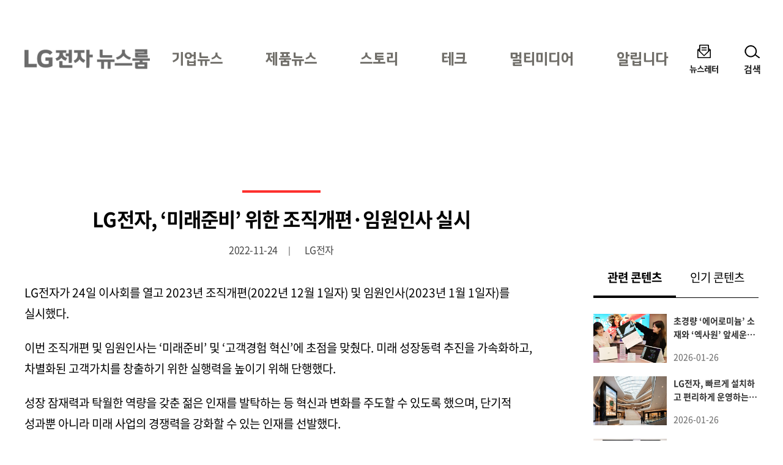

--- FILE ---
content_type: text/html; charset=UTF-8
request_url: https://live.lge.co.kr/lg-2023-reorganization/?var_page=1&ct=11791
body_size: 11568
content:
<!DOCTYPE html>
<html lang="ko-KR">
<head>
<meta charset="UTF-8">
<meta name="viewport" content="width=device-width, user-scalable=1, initial-scale=1, minimum-scale=1" />
<title>LG전자, ‘미래준비’ 위한 조직개편·임원인사 실시 &#8211; LG전자 뉴스룸</title>
<meta name='robots' content='max-image-preview:large' />
<link rel="alternate" type="application/rss+xml" title="LG전자 뉴스룸 &raquo; 피드" href="https://live.lge.co.kr/feed/" />
<style id='wp-img-auto-sizes-contain-inline-css' type='text/css'>
img:is([sizes=auto i],[sizes^="auto," i]){contain-intrinsic-size:3000px 1500px}
/*# sourceURL=wp-img-auto-sizes-contain-inline-css */
</style>
<link rel='stylesheet' id='style-css' href='https://live.lge.co.kr/wp-content/themes/bricksand-live-lge/assets/build/style.min.css?ver=17f9d9c91b115095c8fe' type='text/css' media='all' />
<link rel='stylesheet' id='blocks-style-css' href='https://live.lge.co.kr/wp-content/themes/bricksand-live-lge/assets/build/block-style.min.css?ver=11e984208be67a4e2c94' type='text/css' media='all' />
<script type="text/javascript" src="//developers.kakao.com/sdk/js/kakao.min.js" id="kakao-js"></script>
<link rel="canonical" href="https://live.lge.co.kr/lg-2023-reorganization/" />
<meta name="title" content="LG전자, ‘미래준비’ 위한 조직개편·임원인사 실시 - LG전자 뉴스룸" />
<meta name="description" content="LG전자가 24일 이사회를 열고 2023년 조직개편(2022년 12월 1일자) 및 임원인사(2023년 1월 1일자)를 실시했다. 이번 조직개편 및 임원인사는 ‘미래준비’ 및 ‘고객경험 혁신’에 초점을 맞췄다. 미래 성장동력 추진을 가속화하고, 차별화된 고객가치를 창출하기 위한 실행력을 높이기 위해 단행했다. 성장 잠재력과 탁월한 역량을 갖춘 젊은 인재를 발탁하는 등 혁신과 변화를 주도할 수 있도록 했으며, 단기적 성과뿐 아니라 미래 사업의 경쟁력을 강화할 수 있는 인재를 선발했다. ■ 2023년 조직개편 LG전자는 사업본부 중심의 속도감 있고 책임..." />
<meta property="og:title" content="LG전자, ‘미래준비’ 위한 조직개편·임원인사 실시 - LG전자 뉴스룸" />
<meta property="og:description" content="LG전자가 24일 이사회를 열고 2023년 조직개편(2022년 12월 1일자) 및 임원인사(2023년 1월 1일자)를 실시했다. 이번 조직개편 및 임원인사는 ‘미래준비’ 및 ‘고객경험 혁신’에 초점을 맞췄다. 미래 성장동력 추진을 가속화하고, 차별화된 고객가치를 창출하기 위한 실행력을 높이기 위해 단행했다. 성장 잠재력과 탁월한 역량을 갖춘 젊은 인재를 발탁하는 등 혁신과 변화를 주도할 수 있도록 했으며, 단기적 성과뿐 아니라 미래 사업의 경쟁력을 강화할 수 있는 인재를 선발했다. ■ 2023년 조직개편 LG전자는 사업본부 중심의 속도감 있고 책임..." />
<meta property="og:image" content="https://live.lge.co.kr/wp-content/uploads/2022/11/1.lg_-17.jpg" />
<meta name="twitter:card" content="summary_large_image" />
<meta name="twitter:title" content="LG전자, ‘미래준비’ 위한 조직개편·임원인사 실시 - LG전자 뉴스룸" />
<meta name="twitter:description" content="LG전자가 24일 이사회를 열고 2023년 조직개편(2022년 12월 1일자) 및 임원인사(2023년 1월 1일자)를 실시했다. 이번 조직개편 및 임원인사는 ‘미래준비’ 및 ‘고객경험 혁신’에 초점을 맞췄다. 미래 성장동력 추진을 가속화하고, 차별화된 고객가치를 창출하기 위한 실행력을 높이기 위해 단행했다. 성장 잠재력과 탁월한 역량을 갖춘 젊은 인재를 발탁하는 등 혁신과 변화를 주도할 수 있도록 했으며, 단기적 성과뿐 아니라 미래 사업의 경쟁력을 강화할 수 있는 인재를 선발했다. ■ 2023년 조직개편 LG전자는 사업본부 중심의 속도감 있고 책임..." />
<meta name="twitter:image" content="https://live.lge.co.kr/wp-content/uploads/2022/11/1.lg_-17.jpg" />
<link rel="icon" href="https://live.lge.co.kr/wp-content/uploads/2023/08/cropped-siteicon-32x32.png" sizes="32x32" />
<link rel="icon" href="https://live.lge.co.kr/wp-content/uploads/2023/08/cropped-siteicon-192x192.png" sizes="192x192" />
<link rel="apple-touch-icon" href="https://live.lge.co.kr/wp-content/uploads/2023/08/cropped-siteicon-180x180.png" />
<meta name="msapplication-TileImage" content="https://live.lge.co.kr/wp-content/uploads/2023/08/cropped-siteicon-270x270.png" />
<meta name="naver-site-verification" content="e2b7cb661dda3eae24a4460ac80865ed45b0f921" />
<meta name="google-site-verification" content="6vnoKh3_v-8_Cccd_WtRhnBz6_R4OHZ6e5D8s7UaUyg" />
<!-- Google Tag Manager -->
<script>(function(w,d,s,l,i){w[l]=w[l]||[];w[l].push({'gtm.start':
new Date().getTime(),event:'gtm.js'});var f=d.getElementsByTagName(s)[0],
j=d.createElement(s),dl=l!='dataLayer'?'&l='+l:'';j.async=true;j.src=
'https://www.googletagmanager.com/gtm.js?id='+i+dl;f.parentNode.insertBefore(j,f);
})(window,document,'script','dataLayer','GTM-K7N9BJHS');</script>
<!-- End Google Tag Manager -->
<style id='wp-block-paragraph-inline-css' type='text/css'>
.is-small-text{font-size:.875em}.is-regular-text{font-size:1em}.is-large-text{font-size:2.25em}.is-larger-text{font-size:3em}.has-drop-cap:not(:focus):first-letter{float:left;font-size:8.4em;font-style:normal;font-weight:100;line-height:.68;margin:.05em .1em 0 0;text-transform:uppercase}body.rtl .has-drop-cap:not(:focus):first-letter{float:none;margin-left:.1em}p.has-drop-cap.has-background{overflow:hidden}:root :where(p.has-background){padding:1.25em 2.375em}:where(p.has-text-color:not(.has-link-color)) a{color:inherit}p.has-text-align-left[style*="writing-mode:vertical-lr"],p.has-text-align-right[style*="writing-mode:vertical-rl"]{rotate:180deg}
/*# sourceURL=https://live.lge.co.kr/wp-includes/blocks/paragraph/style.min.css */
</style>
<style id='global-styles-inline-css' type='text/css'>
:root{--wp--preset--aspect-ratio--square: 1;--wp--preset--aspect-ratio--4-3: 4/3;--wp--preset--aspect-ratio--3-4: 3/4;--wp--preset--aspect-ratio--3-2: 3/2;--wp--preset--aspect-ratio--2-3: 2/3;--wp--preset--aspect-ratio--16-9: 16/9;--wp--preset--aspect-ratio--9-16: 9/16;--wp--preset--color--black: #000000;--wp--preset--color--cyan-bluish-gray: #abb8c3;--wp--preset--color--white: #ffffff;--wp--preset--color--pale-pink: #f78da7;--wp--preset--color--vivid-red: #cf2e2e;--wp--preset--color--luminous-vivid-orange: #ff6900;--wp--preset--color--luminous-vivid-amber: #fcb900;--wp--preset--color--light-green-cyan: #7bdcb5;--wp--preset--color--vivid-green-cyan: #00d084;--wp--preset--color--pale-cyan-blue: #8ed1fc;--wp--preset--color--vivid-cyan-blue: #00d084;--wp--preset--color--vivid-purple: #9b51e0;--wp--preset--color--lg-red: #fd312e;--wp--preset--color--light-gray: #999999;--wp--preset--color--very-light-gray: #eeeeee;--wp--preset--gradient--vivid-cyan-blue-to-vivid-purple: linear-gradient(135deg,rgb(6,147,227) 0%,rgb(155,81,224) 100%);--wp--preset--gradient--light-green-cyan-to-vivid-green-cyan: linear-gradient(135deg,rgb(122,220,180) 0%,rgb(0,208,130) 100%);--wp--preset--gradient--luminous-vivid-amber-to-luminous-vivid-orange: linear-gradient(135deg,rgb(252,185,0) 0%,rgb(255,105,0) 100%);--wp--preset--gradient--luminous-vivid-orange-to-vivid-red: linear-gradient(135deg,rgb(255,105,0) 0%,rgb(207,46,46) 100%);--wp--preset--gradient--very-light-gray-to-cyan-bluish-gray: linear-gradient(135deg,rgb(238,238,238) 0%,rgb(169,184,195) 100%);--wp--preset--gradient--cool-to-warm-spectrum: linear-gradient(135deg,rgb(74,234,220) 0%,rgb(151,120,209) 20%,rgb(207,42,186) 40%,rgb(238,44,130) 60%,rgb(251,105,98) 80%,rgb(254,248,76) 100%);--wp--preset--gradient--blush-light-purple: linear-gradient(135deg,rgb(255,206,236) 0%,rgb(152,150,240) 100%);--wp--preset--gradient--blush-bordeaux: linear-gradient(135deg,rgb(254,205,165) 0%,rgb(254,45,45) 50%,rgb(107,0,62) 100%);--wp--preset--gradient--luminous-dusk: linear-gradient(135deg,rgb(255,203,112) 0%,rgb(199,81,192) 50%,rgb(65,88,208) 100%);--wp--preset--gradient--pale-ocean: linear-gradient(135deg,rgb(255,245,203) 0%,rgb(182,227,212) 50%,rgb(51,167,181) 100%);--wp--preset--gradient--electric-grass: linear-gradient(135deg,rgb(202,248,128) 0%,rgb(113,206,126) 100%);--wp--preset--gradient--midnight: linear-gradient(135deg,rgb(2,3,129) 0%,rgb(40,116,252) 100%);--wp--preset--font-size--small: 12px;--wp--preset--font-size--medium: 20px;--wp--preset--font-size--large: 20px;--wp--preset--font-size--x-large: 42px;--wp--preset--font-size--regular: 19px;--wp--preset--font-size--huge: 30px;--wp--preset--spacing--20: 0.44rem;--wp--preset--spacing--30: 0.67rem;--wp--preset--spacing--40: 1rem;--wp--preset--spacing--50: 1.5rem;--wp--preset--spacing--60: 2.25rem;--wp--preset--spacing--70: 3.38rem;--wp--preset--spacing--80: 5.06rem;--wp--preset--shadow--natural: 6px 6px 9px rgba(0, 0, 0, 0.2);--wp--preset--shadow--deep: 12px 12px 50px rgba(0, 0, 0, 0.4);--wp--preset--shadow--sharp: 6px 6px 0px rgba(0, 0, 0, 0.2);--wp--preset--shadow--outlined: 6px 6px 0px -3px rgb(255, 255, 255), 6px 6px rgb(0, 0, 0);--wp--preset--shadow--crisp: 6px 6px 0px rgb(0, 0, 0);}:where(.is-layout-flex){gap: 0.5em;}:where(.is-layout-grid){gap: 0.5em;}body .is-layout-flex{display: flex;}.is-layout-flex{flex-wrap: wrap;align-items: center;}.is-layout-flex > :is(*, div){margin: 0;}body .is-layout-grid{display: grid;}.is-layout-grid > :is(*, div){margin: 0;}:where(.wp-block-columns.is-layout-flex){gap: 2em;}:where(.wp-block-columns.is-layout-grid){gap: 2em;}:where(.wp-block-post-template.is-layout-flex){gap: 1.25em;}:where(.wp-block-post-template.is-layout-grid){gap: 1.25em;}.has-black-color{color: var(--wp--preset--color--black) !important;}.has-cyan-bluish-gray-color{color: var(--wp--preset--color--cyan-bluish-gray) !important;}.has-white-color{color: var(--wp--preset--color--white) !important;}.has-pale-pink-color{color: var(--wp--preset--color--pale-pink) !important;}.has-vivid-red-color{color: var(--wp--preset--color--vivid-red) !important;}.has-luminous-vivid-orange-color{color: var(--wp--preset--color--luminous-vivid-orange) !important;}.has-luminous-vivid-amber-color{color: var(--wp--preset--color--luminous-vivid-amber) !important;}.has-light-green-cyan-color{color: var(--wp--preset--color--light-green-cyan) !important;}.has-vivid-green-cyan-color{color: var(--wp--preset--color--vivid-green-cyan) !important;}.has-pale-cyan-blue-color{color: var(--wp--preset--color--pale-cyan-blue) !important;}.has-vivid-cyan-blue-color{color: var(--wp--preset--color--vivid-cyan-blue) !important;}.has-vivid-purple-color{color: var(--wp--preset--color--vivid-purple) !important;}.has-black-background-color{background-color: var(--wp--preset--color--black) !important;}.has-cyan-bluish-gray-background-color{background-color: var(--wp--preset--color--cyan-bluish-gray) !important;}.has-white-background-color{background-color: var(--wp--preset--color--white) !important;}.has-pale-pink-background-color{background-color: var(--wp--preset--color--pale-pink) !important;}.has-vivid-red-background-color{background-color: var(--wp--preset--color--vivid-red) !important;}.has-luminous-vivid-orange-background-color{background-color: var(--wp--preset--color--luminous-vivid-orange) !important;}.has-luminous-vivid-amber-background-color{background-color: var(--wp--preset--color--luminous-vivid-amber) !important;}.has-light-green-cyan-background-color{background-color: var(--wp--preset--color--light-green-cyan) !important;}.has-vivid-green-cyan-background-color{background-color: var(--wp--preset--color--vivid-green-cyan) !important;}.has-pale-cyan-blue-background-color{background-color: var(--wp--preset--color--pale-cyan-blue) !important;}.has-vivid-cyan-blue-background-color{background-color: var(--wp--preset--color--vivid-cyan-blue) !important;}.has-vivid-purple-background-color{background-color: var(--wp--preset--color--vivid-purple) !important;}.has-black-border-color{border-color: var(--wp--preset--color--black) !important;}.has-cyan-bluish-gray-border-color{border-color: var(--wp--preset--color--cyan-bluish-gray) !important;}.has-white-border-color{border-color: var(--wp--preset--color--white) !important;}.has-pale-pink-border-color{border-color: var(--wp--preset--color--pale-pink) !important;}.has-vivid-red-border-color{border-color: var(--wp--preset--color--vivid-red) !important;}.has-luminous-vivid-orange-border-color{border-color: var(--wp--preset--color--luminous-vivid-orange) !important;}.has-luminous-vivid-amber-border-color{border-color: var(--wp--preset--color--luminous-vivid-amber) !important;}.has-light-green-cyan-border-color{border-color: var(--wp--preset--color--light-green-cyan) !important;}.has-vivid-green-cyan-border-color{border-color: var(--wp--preset--color--vivid-green-cyan) !important;}.has-pale-cyan-blue-border-color{border-color: var(--wp--preset--color--pale-cyan-blue) !important;}.has-vivid-cyan-blue-border-color{border-color: var(--wp--preset--color--vivid-cyan-blue) !important;}.has-vivid-purple-border-color{border-color: var(--wp--preset--color--vivid-purple) !important;}.has-vivid-cyan-blue-to-vivid-purple-gradient-background{background: var(--wp--preset--gradient--vivid-cyan-blue-to-vivid-purple) !important;}.has-light-green-cyan-to-vivid-green-cyan-gradient-background{background: var(--wp--preset--gradient--light-green-cyan-to-vivid-green-cyan) !important;}.has-luminous-vivid-amber-to-luminous-vivid-orange-gradient-background{background: var(--wp--preset--gradient--luminous-vivid-amber-to-luminous-vivid-orange) !important;}.has-luminous-vivid-orange-to-vivid-red-gradient-background{background: var(--wp--preset--gradient--luminous-vivid-orange-to-vivid-red) !important;}.has-very-light-gray-to-cyan-bluish-gray-gradient-background{background: var(--wp--preset--gradient--very-light-gray-to-cyan-bluish-gray) !important;}.has-cool-to-warm-spectrum-gradient-background{background: var(--wp--preset--gradient--cool-to-warm-spectrum) !important;}.has-blush-light-purple-gradient-background{background: var(--wp--preset--gradient--blush-light-purple) !important;}.has-blush-bordeaux-gradient-background{background: var(--wp--preset--gradient--blush-bordeaux) !important;}.has-luminous-dusk-gradient-background{background: var(--wp--preset--gradient--luminous-dusk) !important;}.has-pale-ocean-gradient-background{background: var(--wp--preset--gradient--pale-ocean) !important;}.has-electric-grass-gradient-background{background: var(--wp--preset--gradient--electric-grass) !important;}.has-midnight-gradient-background{background: var(--wp--preset--gradient--midnight) !important;}.has-small-font-size{font-size: var(--wp--preset--font-size--small) !important;}.has-medium-font-size{font-size: var(--wp--preset--font-size--medium) !important;}.has-large-font-size{font-size: var(--wp--preset--font-size--large) !important;}.has-x-large-font-size{font-size: var(--wp--preset--font-size--x-large) !important;}
/*# sourceURL=global-styles-inline-css */
</style>
</head>
<body class="wp-singular post-template-default single single-post postid-207161 single-format-standard wp-custom-logo wp-theme-bricksand-live-lge has-sidebar">
<!-- Google Tag Manager (noscript) -->
<noscript><iframe src="https://www.googletagmanager.com/ns.html?id=GTM-K7N9BJHS"
height="0" width="0" style="display:none;visibility:hidden"></iframe></noscript>
<!-- End Google Tag Manager (noscript) -->
<div id="acc-nav">
	<a href="#content">본문 바로가기</a>
</div>
<div id="wrap">
	<header id="header">
		<div class="inner">
			<h1 class="logo">
			<a href="https://live.lge.co.kr/">
				<img src="https://live.lge.co.kr/wp-content/uploads/2024/10/LG전자-뉴스룸_logo3-1-1.png" width="205" height="87" alt="LG전자 뉴스룸" data-default-logo="https://live.lge.co.kr/wp-content/uploads/2024/10/LG전자-뉴스룸_logo3-1-1.png">
			</a>
		</h1>			<nav id="gnb" role="navigation">
				<h2 class="screen-reader-text">메인 메뉴</h2>
				<ul><li id="menu-item-221214" class="menu-item menu-item-type-taxonomy menu-item-object-category current-post-ancestor menu-item-221214"><a href="https://live.lge.co.kr/news/">기업뉴스</a></li>
<li id="menu-item-230147" class="menu-item menu-item-type-taxonomy menu-item-object-category menu-item-230147"><a href="https://live.lge.co.kr/product-news/">제품뉴스</a></li>
<li id="menu-item-221218" class="menu-item menu-item-type-taxonomy menu-item-object-category menu-item-221218"><a href="https://live.lge.co.kr/story/">스토리</a></li>
<li id="menu-item-212680" class="menu-item menu-item-type-taxonomy menu-item-object-category menu-item-212680"><a href="https://live.lge.co.kr/tech/">테크</a></li>
<li id="menu-item-221215" class="menu-item menu-item-type-taxonomy menu-item-object-category menu-item-221215"><a href="https://live.lge.co.kr/multimedia/">멀티미디어</a></li>
<li id="menu-item-221223" class="menu-item menu-item-type-taxonomy menu-item-object-category menu-item-221223"><a href="https://live.lge.co.kr/notice/">알립니다</a></li>
</ul>			</nav>
			<div class="util">
				<ul><li id="menu-item-212681" class="newsletter menu-item menu-item-type-post_type menu-item-object-page menu-item-212681"><a href="https://live.lge.co.kr/newsletters/">뉴스레터</a></li>
</ul>				<button type="button" class="search-menu"><span>검색</span></button>
			</div>
		</div>
		<div class="search-form">
	<div class="inner">
		<form action="https://live.lge.co.kr" method="get" autocomplete="off">
			<fieldset>
				<input type="text" name="s" id="search" title="검색어" required placeholder="검색어를 입력하세요." value="" />
				<button type="submit" class="submit">검색</button>
				<button type="button" class="close">닫기</button>
			</fieldset>
		</form>
							<div class="search-keyword">
				<p class="title">추천 키워드</p>
				<ul>
											<li><a href="https://live.lge.co.kr/?s=AI">AI</a></li>
											<li><a href="https://live.lge.co.kr/?s=UP가전 2.0">UP가전 2.0</a></li>
											<li><a href="https://live.lge.co.kr/?s=올레드">올레드</a></li>
											<li><a href="https://live.lge.co.kr/?s=전장">전장</a></li>
									</ul>
			</div>
			</div>
</div>
	</header>
			<div class="fixex-menu">
			<ul><li id="menu-item-213523" class="home menu-item menu-item-type-post_type menu-item-object-page menu-item-home menu-item-213523"><a href="https://live.lge.co.kr/">홈</a></li>
<li id="menu-item-213524" class="menu menu-item menu-item-type-custom menu-item-object-custom menu-item-213524"><a href="#gnb">메뉴</a></li>
<li id="menu-item-213527" class="search menu-item menu-item-type-custom menu-item-object-custom menu-item-213527"><a href="#search">검색</a></li>
<li id="menu-item-213525" class="latest menu-item menu-item-type-custom menu-item-object-custom menu-item-213525"><a href="/view-all?orderby=latest">최신</a></li>
<li id="menu-item-221213" class="popularity menu-item menu-item-type-custom menu-item-object-custom menu-item-221213"><a href="/view-all/?orderby=popularity">인기</a></li>
</ul>		</div>
	<div id="container">
	<article id="content">
		<!-- Content -->

			
			<div class="post-header">
				<h1>LG전자, ‘미래준비’ 위한 조직개편·임원인사 실시</h1>
				<div class="meta">
					<span class="date">2022-11-24</span>
					<span class="author">LG전자</span>
				</div>
			</div>

			<div class="entry-content">
				
<p>LG전자가 24일 이사회를 열고 2023년 조직개편(2022년 12월 1일자) 및 임원인사(2023년 1월 1일자)를 실시했다.</p>



<p>이번 조직개편 및 임원인사는 ‘미래준비’ 및 ‘고객경험 혁신’에 초점을 맞췄다. 미래 성장동력 추진을 가속화하고, 차별화된 고객가치를 창출하기 위한 실행력을 높이기 위해 단행했다.</p>



<p>성장 잠재력과 탁월한 역량을 갖춘 젊은 인재를 발탁하는 등 혁신과 변화를 주도할 수 있도록 했으며, 단기적 성과뿐 아니라 미래 사업의 경쟁력을 강화할 수 있는 인재를 선발했다.</p>



<p>■ 2023년 조직개편</p>



<p>LG전자는 사업본부 중심의 속도감 있고 책임 있는 의사결정 체제를 강화한다. 또 정예화된 역량을 바탕으로 사업본부의 성장 및 기능별 육성을 지원하고 전사 차원의 미래준비를 주도하는 데 초점을 맞췄다.</p>



<p>□ 고객경험여정 전반의 혁신 주도와 미래준비에 전사 차원의 역량 결집</p>



<p>LG전자는 본사 직속으로 CX(Customer eXperience)센터를 신설한다. CX센터는 고객경험여정(CEJ, Customer Experience Journey) 전반에 이르는 총체적·선행적 고객경험 연구 강화, 전략 및 로드맵 제시, 전사 관점의 고객경험 혁신과 상품/서비스/사업모델 기획 등을 총괄하게 된다.</p>



<p>CX센터 산하에 CX전략담당을 둬 전사 관점의 고객경험 지향점 및 핵심과제를 발굴해 추진하며, 디자인경영센터 산하 LSR연구소(Life Soft Research Lab.)를 LSR고객연구소로 명칭을 변경해 CX센터로 이관한다. 디자인경영센터장을 역임한 이철배 부사장이 CX센터장을 맡는다.</p>



<p>플랫폼사업센터는 본사 및 사업본부에 분산돼 있던 LG 씽큐(LG ThinQ)의 기획, 개발, 운영을 통합 운영하는 역할을 맡는다. 플랫폼사업센터는 지난해 7월 신설돼 데이터 기반의 LG전자 팬덤(Fandom) 창출을 주도해 왔다. 센터장은 지난 9월 영입한 정기현 부사장이 그대로 맡는다. 정 부사장은 이베이(eBay), 구글(Google) 등을 거쳐 메타(Meta) 한국대표를 역임했다.</p>



<p>구매/SCM경영센터는 생산기술원 산하 생산기획담당 기능을 이관 받아 글로벌오퍼레이션센터로 역할 및 명칭을 변경한다. 글로벌오퍼레이션센터는 생산, 구매, SCM 등 오퍼레이션 전반에 걸쳐 역량 및 시너지 강화를 주도하고 DX(디지털전환) 기반의 근원적 체질 개선을 추진한다.</p>



<p>□ 사업본부 단위의 속도감 있는 책임경영체제 강화</p>



<p>LG전자는 기존 4개 사업본부의 속도감 있고 책임감 있는 의사결정 체제를 더욱 강화한다. 각 본부 별 미래 역량과 시너지 창출을 고려해 운영한다.</p>



<p>H&amp;A사업본부는 개별 제품의 관점을 넘어 제품을 사용하는 고객이 경험하는 종합적 가치와 콘텐츠/서비스를 확대하고자 하는 사업 지향점 등을 두루 고려해 기존 ‘리빙어플라이언스사업부’와 ‘키친어플라이언스사업부’를 각각 ‘리빙솔루션사업부’와 ‘키친솔루션사업부’로 변경해 운영한다.</p>



<p>HE사업본부는 HE연구소 산하에 ‘인도네시아개발담당’을 신설해, 해외 연구개발과 거점 생산기지간 효율 및 시너지를 강화한다.</p>



<p>VS사업본부는 산하에 전장부품 통합 오퍼레이션 관리 역할을 수행하는 ‘VS오퍼레이션그룹’을 신설해 구매, 생산, SCM 역량과 시너지를 강화한다.</p>



<p>BS사업본부는 전기차 충전 솔루션 사업의 본격적인 성장 가속화를 위해 사업본부 직속 ‘EV충전사업담당’을 신설한다.</p>



<p>■ 2023년 임원인사</p>



<p>LG전자는 사장 1명, 부사장 6명, 전무 7명, 상무 40명 등 54명(LG사이언스파크, LG마그나 이파워트레인 각 1명 포함)에 대한 승진 인사를 실시했다.</p>



<p>▲글로벌 생활가전 세계 1위를 달성하는데 기여한 류재철 H&amp;A사업본부장이 사장으로 ▲전장사업의 턴어라운드를 주도한 은석현 VS사업본부장이 부사장으로 승진했다. ▲김영락 인도법인장은 베트남, 인도 등 해외 시장에서의 성공체험을 토대로 국내 프리미엄 전략을 이끌어 갈 적임자로 평가받아 부사장으로 승진해 한국영업본부장을 맡는다.</p>



<p>□ 사장 승진(1명)</p>



<p>▷ 류재철 H&amp;A사업본부장</p>



<p>류재철 H&amp;A사업본부장은 1989년 입사 후 R&amp;D, 생산 등 다양한 분야를 거치며 사업부장과 사업본부장을 맡아온 생활가전 전문가로, 2021년부터 H&amp;A사업본부장을 맡아 매출 성장세를 이어가며 ‘글로벌 생활가전 세계 1위’를 달성하는데 기여한 공로를 인정받았다.</p>



<p>□ 부사장 승진(6명)</p>



<p>▷ 은석현 VS사업본부장</p>



<p>손익 개선, 포트폴리오 고도화 등 전장사업의 안정적 운영과 미래준비 강화</p>



<p>▷ 김영락 한국영업본부장</p>



<p>신흥시장 내 프리미엄 전략 강화, 매출 확대 등 성과 견인</p>



<p>▷ 이철배 CX센터장</p>



<p>고객경험 기반 디자인 트렌드 발굴, 디자인 정체성 확보 및 경쟁력 강화</p>



<p>▷ 이천국 유럽지역대표</p>



<p>유럽지역 내 중장기 계획에 기반한 일관성 있는 브랜드 빌딩에 기여</p>



<p>▷ 정규황 중남미지역대표</p>



<p>선택과 집중 통한 육성사업 활성화 및 사업기회 모색</p>



<p>▷ 김동수 LG테크놀로지벤처스 대표 (LG사이언스파크 소속)</p>



<p>전략적 관점에서 유망 벤처를 발굴, 투자해 CVC(Corporate Venture Capital) 안정화에 기여</p>



<p>□ 전무 승진(7명) / 상무 승진(40명)</p>



<p>△북미 전략 거래선과의 강한 네트워크를 바탕으로 전장사업 턴어라운드에 기여한 황원용 상무(VS북미법인장) △TV 중심 칩 포트폴리오를 가전, 전장 등 다양한 제품군으로 확대한 김진경 상무(CTO SIC센터장) 등이 전무로 승진했다.</p>



<p>LG전자는 ‘미래준비’와 ‘고객경험 혁신’을 위한 성장 잠재력과 전문성을 갖춘 인재들을 대거 선발했다. 특히 AI, 빅데이터 등 디지털전환(DX) 분야에 뛰어난 역량을 보유한 30대 젊은 임원을 과감히 발탁해 혁신과 변화를 주도할 수 있도록 했다.</p>



<p>우정훈 전문위원은 생활가전 및 LG 씽큐 앱 개발의 데이터 거버넌스(기획, 개발, 운영) 프로세스를 개선하고 ‘데이터로 일하는 혁신 문화’를 구축하는 등 디지털전환 가속화를 이끌어내 수석전문위원(상무)으로 승진했다. 우 수석전문위원은 신규 임원 가운데 가장 젊은 1983년생이다.</p>
							</div>

			<div class="post-meta">
				<div class="social-share"><h2>콘텐츠 공유하기</h2><ul><li class="facebook"><a href="http://www.facebook.com/sharer/sharer.php?u=https://live.lge.co.kr/lg-2023-reorganization/" target="_blank">페이스북 (새 창에서 열림)</a></li><li class="twitter"><a href="https://twitter.com/intent/tweet?text=LG전자, ‘미래준비’ 위한 조직개편·임원인사 실시 https://live.lge.co.kr/lg-2023-reorganization/" target="_blank">트위터 (새 창에서 열림)</a></li><li class="kakaotalk"><a href="https://live.lge.co.kr/lg-2023-reorganization/" target="_blank">카카오톡 (새 창에서 열림)</a></li><li class="copy"><a href="https://live.lge.co.kr/lg-2023-reorganization/" data-message="주소가 복사되었습니다">URL 복사</a></li></ul></div>									<div class="newsletter">
						<p>뉴스레터 구독하기 | 최신 트렌드를 빠르게 만나보세요!</p>
						<a href="https://live.lge.co.kr/newsletters/">LiVE LG 뉴스레터 구독하기</a>
					</div>
				
									<div class="tags">
						<h2>태그</h2>
						<a href="https://live.lge.co.kr/tag/lg-news/" rel="tag">LG NEWS</a><a href="https://live.lge.co.kr/tag/lg%ec%a0%84%ec%9e%90/" rel="tag">LG전자</a><a href="https://live.lge.co.kr/tag/lg%ec%a0%84%ec%9e%90-%ec%9e%84%ec%9b%90%ec%9d%b8%ec%82%ac/" rel="tag">LG전자 임원인사</a><a href="https://live.lge.co.kr/tag/lg%ec%a0%84%ec%9e%90-%ec%a1%b0%ec%a7%81%ea%b0%9c%ed%8e%b8/" rel="tag">LG전자 조직개편</a><a href="https://live.lge.co.kr/tag/%eb%af%b8%eb%9e%98%ec%a4%80%eb%b9%84/" rel="tag">미래준비</a><a href="https://live.lge.co.kr/tag/%eb%b3%b4%eb%8f%84%ec%9e%90%eb%a3%8c/" rel="tag">보도자료</a><a href="https://live.lge.co.kr/tag/%ec%9e%84%ec%9b%90%ec%9d%b8%ec%82%ac/" rel="tag">임원인사</a>					</div>
				
									<div class="copyright">
						<p>
							LG전자의 모든 콘텐츠는 자유롭게 이용하실 수 있습니다.<br />
다만 일부 글과 이미지는 저작권과 초상권을 확인하셔야 합니다.<a href="https://live.lge.co.kr/blog_operating_policy/">운영정책 보기</a>						</p>
					</div>
							</div>

							<div class="post-nav">
					<div class="inner">
																				<a href="https://live.lge.co.kr/lg-dx/" class="previous">
								<span class="label">이전</span>
								<figure>
									<img width="840" height="469" src="https://live.lge.co.kr/wp-content/uploads/2022/11/1.lg_-16.jpg" class="attachment-post-thumbnail size-post-thumbnail wp-post-image" alt="22일 경기도 평택에 위치한 LG전자 러닝센터에서 열린 ‘2022년 LG전자 협력회 워크숍’에서 조주완 사장(앞줄 왼쪽에서 여섯 번째) 등 LG전자 경영진과 주요 협력사 대표들이 기념촬영을 하고 있다." decoding="async" />								</figure>
								<span class="meta">
									<span class="format">보도자료</span>									<span class="date">2022-11-23</span>
								</span>
								<span class="title">LG전자, 협력사 디지털 전환(DX) 적극 지원 나선다</span>
							</a>
																										<a href="https://live.lge.co.kr/lg-signature-3/" class="next">
								<span class="label">다음</span>
								<figure>
									<img width="840" height="553" src="https://live.lge.co.kr/wp-content/uploads/2022/11/2.lg_-13.jpg" class="attachment-post-thumbnail size-post-thumbnail wp-post-image" alt="LG전자가 세계적인 공연예술가와 함께 『LG 시그니처』의 超프리미엄 가치를 알렸다. 이달 25일부터 27일까지 서울 마곡동 소재 ‘LG아트센터 서울’에서 열린 세계적인 공연예술가 ‘요안 부르주아’의 공연을 후원했다. LG SIGNATURE 홀 앞 로비에 마련한 특별 전시존에서 세계 최초 롤러블 TV, 와인셀러, 에어컨 등 LG 시그니처 제품들의 &#039;예술적 가치와 혁신 기술의 조화&#039;를 선보였다." decoding="async" />								</figure>
								<span class="meta">
									<span class="format">보도자료</span>									<span class="date">2022-11-27</span>
								</span>
								<span class="title">LG 시그니처, 세계적인 공연예술가와 함께 ‘예술과 기술의 조화’ 알려</span>
							</a>
											</div>
				</div>
			
		<!-- //Content -->
	</article>
			<div id="aside">
			<div class="related-posts">
				<div class="tab" role="tablist" aria-label="관련/인기 콘텐츠">
					<button type="button" role="tab" aria-selected="true" aria-controls="panel-1" id="tab-1">
						관련 콘텐츠						<span class="screen-reader-text">(선택됨)</sapn>
					</button>
					<button type="button" role="tab" aria-selected="false" aria-controls="panel-2" id="tab-2">
						인기 콘텐츠					</button>
				</div>
				<div class="content">
					<div id="panel-1" role="tabpanel" aria-labelledby="tab-1">
						<h3 class="screen-reader-text">관련 콘텐츠</h3>
						<ul>
																							<li>
									<a href="https://live.lge.co.kr/2601-lg-gram-2/" title="초경량 ‘에어로미늄’ 소재와 ‘엑사원’ 앞세운‘2026년형 LG 그램’ 출시 이벤트 진행">
										<figure>
											<img width="840" height="570" src="https://live.lge.co.kr/wp-content/uploads/2026/01/2601-lg-lg-gram1-840x570.jpg" class="attachment-thumbnail size-thumbnail wp-post-image" alt="LG전자 플래그십 D5 매장 방문객들이 &#039;2026년형 LG 그램&#039;을 체험하고 있다." decoding="async" />										</figure>
										<span class="meta">
											<span class="title">초경량 ‘에어로미늄’ 소재와 ‘엑사원’ 앞세운<br>‘2026년형 LG 그램’ 출시 이벤트 진행</span>
											<span class="date">2026-01-26</span>
										</span>
									</a>
								</li>
																							<li>
									<a href="https://live.lge.co.kr/2601-lg-lg-magnit/" title="LG전자, 빠르게 설치하고 편리하게 운영하는초고화질 사이니지 ‘LG 매그니트’ 선보여">
										<figure>
											<img width="840" height="570" src="https://live.lge.co.kr/wp-content/uploads/2026/01/2601-lg-lg-MAGNIT-1-840x570.jpg" class="attachment-thumbnail size-thumbnail wp-post-image" alt="LG전자가 스페인 바르셀로나에서 3일(현지시간) 개막하는 &#039;ISE 2026&#039;에서 초고화질 사이니지 &#039;LG 매그니트&#039; 신제품을 발표한다. LG 매그니트 신제품은 초대형 초고화질 기술에 더해 설치, 운영부터 유지보수에 이르기까지 고객 편의성을 혁신한 마이크로 LED 사이니지로, LTD 기능 등 신기술이 적용된 점이 특징이다." decoding="async" loading="lazy" />										</figure>
										<span class="meta">
											<span class="title">LG전자, 빠르게 설치하고 편리하게 운영하는<br>초고화질 사이니지 ‘LG 매그니트’ 선보여</span>
											<span class="date">2026-01-26</span>
										</span>
									</a>
								</li>
																							<li>
									<a href="https://live.lge.co.kr/2601-lg-laundry-lounge/" title="LG전자, 美 대학에 세탁 가전 체험 공간 오픈B2B 시장 고객 접점 늘린다">
										<figure>
											<img width="840" height="570" src="https://live.lge.co.kr/wp-content/uploads/2026/01/2601-lg-LG-Laundry-Lounge1-840x570.jpg" class="attachment-thumbnail size-thumbnail wp-post-image" alt="LG전자가 미국 테네시 주립대학교 기숙사에 상업용 세탁 체험 공간 ‘LG 런드리 라운지’를 오픈했다. 대학생들이 차별화된 핵심 부품 &#039;인버터 DD 모터&#039;가 탑재된 LG전자의 상업용 세탁기를 이용하고 있다." decoding="async" loading="lazy" />										</figure>
										<span class="meta">
											<span class="title">LG전자, 美 대학에 세탁 가전 체험 공간 오픈<br>B2B 시장 고객 접점 늘린다</span>
											<span class="date">2026-01-22</span>
										</span>
									</a>
								</li>
																							<li>
									<a href="https://live.lge.co.kr/2601-lg-whisen/" title="“AI 콜드프리로 오래 켜 놔도 춥지 않고 보송한 바람”2026년형 LG 휘센 오브제컬렉션,온도와 습도 한 번에 잡는 신개념 냉방 선보인다">
										<figure>
											<img width="840" height="570" src="https://live.lge.co.kr/wp-content/uploads/2026/01/2601-lg-WHISEN1-840x570.jpg" class="attachment-thumbnail size-thumbnail wp-post-image" alt="LG전자가 온도와 습도를 한 번에 제어하는 ‘AI콜드프리’ 기능을 최초로 탑재한 2026년형 휘센 신제품을 선보인다. AI콜드프리 기능 외 &#039;AI바람&#039;, &#039;AI음성인식&#039; 등으로 더욱 편리해졌다." decoding="async" loading="lazy" />										</figure>
										<span class="meta">
											<span class="title">“AI 콜드프리로 오래 켜 놔도 춥지 않고 보송한 바람”<br>2026년형 LG 휘센 오브제컬렉션,<br>온도와 습도 한 번에 잡는 신개념 냉방 선보인다</span>
											<span class="date">2026-01-21</span>
										</span>
									</a>
								</li>
													</ul>
					</div>
					<div id="panel-2" role="tabpanel" aria-labelledby="tab-2" hidden>
						<h3 class="screen-reader-text">인기 콘텐츠</h3>
						<ul>
																							<li>
									<a href="https://live.lge.co.kr/2601-lg-cloid/">
										<figure>
											<img width="840" height="570" src="https://live.lge.co.kr/wp-content/uploads/2026/01/2601-lg-cloid-1-840x570.jpg" class="attachment-thumbnail size-thumbnail wp-post-image" alt="LG 클로이드가 세탁 완료된 수건을 개켜 정리하는 모습" decoding="async" loading="lazy" />										</figure>
										<span class="meta">
											<span class="title">‘클로이드, 아침 식사 준비해줘’<br>LG전자, 홈로봇 ‘LG 클로이드’ 공개<br>‘제로 레이버 홈’ 비전 향한 행보 가속</span>
											<span class="date">2026-01-05</span>
										</span>
									</a>
								</li>
																							<li>
									<a href="https://live.lge.co.kr/2601-lg-gram-1/">
										<figure>
											<img width="840" height="570" src="https://live.lge.co.kr/wp-content/uploads/2026/01/2601-lg-gram-1-840x570.jpg" class="attachment-thumbnail size-thumbnail wp-post-image" alt="LG전자가 CES 2026에서 2026년형 LG 그램을 공개한다. 신규 소재인 &#039;에어로미늄(Aerominum)&#039; 을 적용해 내구성은 강화했고, 엑사원을 기반으로 한 차별화된 AI 경험도 제공한다." decoding="async" loading="lazy" />										</figure>
										<span class="meta">
											<span class="title">LG전자, ‘항공 신소재’와 ‘엑사원’으로 더 강력해진<br>2026년형 LG 그램 첫 선</span>
											<span class="date">2026-01-02</span>
										</span>
									</a>
								</li>
																							<li>
									<a href="https://live.lge.co.kr/2601-lg-ces2026/">
										<figure>
											<img width="840" height="570" src="https://live.lge.co.kr/wp-content/uploads/2026/01/2601-lg-ces2026-1-840x570.jpg" class="attachment-thumbnail size-thumbnail wp-post-image" alt="전시관 입구에는 초슬림·초밀착 무선 월페이퍼 TV ‘LG 올레드 에보 AI W6’ 38대를 천장에 매달아 공중에 떠 있는 듯 연출한 초대형 오브제가 관람객들을 맞이한다. 홈 로봇 &#039;LG 클로이드&#039;와 모델들이 초대형 오브제 앞에서 다양한 포즈를 취하고 있다." decoding="async" loading="lazy" />										</figure>
										<span class="meta">
											<span class="title">“로봇이 아침 준비하고 빨래까지 척척” <br>LG전자, CES 2026서 공감지능(AI)으로 <br>‘당신에게 맞춘 혁신’ 선보인다</span>
											<span class="date">2026-01-05</span>
										</span>
									</a>
								</li>
																							<li>
									<a href="https://live.lge.co.kr/2601-lg-gram/">
										<figure>
											<img width="840" height="570" src="https://live.lge.co.kr/wp-content/uploads/2026/01/2601-lg-GRAM12-840x570.jpg" class="attachment-thumbnail size-thumbnail wp-post-image" alt="▲ 사용자의 안목과 프로페셔널함을 입증하는 각기 다른 페르소나, LG그램 에어로미늄 실버 / 화이트" decoding="async" loading="lazy" />										</figure>
										<span class="meta">
											<span class="title">[LG LIFE DESIGN BOOK] #12<br>2026 그램, 가벼움이라는 헤리티지에 메탈 미학을 레이어드하다</span>
											<span class="date">2026-01-21</span>
										</span>
									</a>
								</li>
													</ul>
					</div>
				</div>
			</div>
		</div>
	</div>
	<footer id="footer">
		<a href="#wrap" class="page-top">Top</a>
		<div class="inner">
			<nav class="social-channel"><ul><li id="menu-item-212686" class="wa menu-item menu-item-type-custom menu-item-object-custom menu-item-212686"><a target="_blank" href="http://www.wa.or.kr/board/list.asp?BoardID=0006" title="WA인증마크 (새 창에서 열림)">WA인증마크</a></li>
<li id="menu-item-212687" class="facebook menu-item menu-item-type-custom menu-item-object-custom menu-item-212687"><a target="_blank" href="https://www.facebook.com/theLGstory" title="Facebook (새 창에서 열림)">Facebook</a></li>
<li id="menu-item-212688" class="youtube menu-item menu-item-type-custom menu-item-object-custom menu-item-212688"><a target="_blank" href="https://www.youtube.com/channel/UCrIAnDo3VuWex3fywkGpB1g/featured" title="YouTube (새 창에서 열림)">YouTube</a></li>
<li id="menu-item-212689" class="instagram menu-item menu-item-type-custom menu-item-object-custom menu-item-212689"><a target="_blank" href="https://www.instagram.com/lgelectronics_kr/" title="Instagram (새 창에서 열림)">Instagram</a></li>
<li id="menu-item-212690" class="naver-blog menu-item menu-item-type-custom menu-item-object-custom menu-item-212690"><a target="_blank" href="https://post.naver.com/my.nhn?memberNo=516856" title="Naver Blog (새 창에서 열림)">Naver Blog</a></li>
<li id="menu-item-212691" class="flickr menu-item menu-item-type-custom menu-item-object-custom menu-item-212691"><a target="_blank" href="https://www.flickr.com/photos/lge/" title="Flickr (새 창에서 열림)">Flickr</a></li>
<li id="menu-item-221346" class="kakao-channel menu-item menu-item-type-custom menu-item-object-custom menu-item-221346"><a target="_blank" href="http://pf.kakao.com/_QXQlG" title="카카오 채널 (새 창에서 열림)">카카오 채널</a></li>
</ul></nav><nav class="fnb"><ul><li id="menu-item-212684" class="menu-item menu-item-type-post_type menu-item-object-page menu-item-212684"><a href="https://live.lge.co.kr/blog_operating_policy/">LG전자 뉴스룸 운영 정책</a></li>
<li id="menu-item-212685" class="menu-item menu-item-type-post_type menu-item-object-page menu-item-privacy-policy menu-item-212685"><a rel="privacy-policy" href="https://live.lge.co.kr/privacy_policy/">개인정보 처리방침</a></li>
</ul></nav><nav class="family-site"><button type="button" title="Family Site 선택" aria-haspopup="true" aria-controls="family-site" aria-expanded="false">Family Site<span class="screen-reader-text">(접힘)</span></button><ul id="family-site"><li id="menu-item-212692" class="menu-item menu-item-type-custom menu-item-object-custom menu-item-212692"><a target="_blank" href="https://www.lge.co.kr/lgekor/main.do" title="LG전자 국문 홈페이지 (새 창에서 열림)">LG전자 국문 홈페이지</a></li>
<li id="menu-item-212693" class="menu-item menu-item-type-custom menu-item-object-custom menu-item-212693"><a target="_blank" href="https://www.lg.com/us" title="LG전자 영문 홈페이지 (새 창에서 열림)">LG전자 영문 홈페이지</a></li>
<li id="menu-item-212694" class="menu-item menu-item-type-custom menu-item-object-custom menu-item-212694"><a target="_blank" href="https://www.lgnewsroom.com/" title="LG전자 글로벌 뉴스룸 (새 창에서 열림)">LG전자 글로벌 뉴스룸</a></li>
</ul></nav>			<p class="copyright">COPYRIGHT©LG electronics. all rights reserved.</p>		</div>
	</footer>
</div>
<script type="speculationrules">
{"prefetch":[{"source":"document","where":{"and":[{"href_matches":"/*"},{"not":{"href_matches":["/wp-*.php","/wp-admin/*","/wp-content/uploads/*","/wp-content/*","/wp-content/plugins/*","/wp-content/themes/bricksand-live-lge/*","/*\\?(.+)"]}},{"not":{"selector_matches":"a[rel~=\"nofollow\"]"}},{"not":{"selector_matches":".no-prefetch, .no-prefetch a"}}]},"eagerness":"conservative"}]}
</script>
<script type="text/javascript" id="ui-js-extra">
/* <![CDATA[ */
var ui = {"ajaxurl":"https://live.lge.co.kr/wp-admin/admin-ajax.php"};
//# sourceURL=ui-js-extra
/* ]]> */
</script>
<script type="text/javascript" src="https://live.lge.co.kr/wp-content/themes/bricksand-live-lge/assets/build/ui.min.js?ver=17f9d9c91b115095c8fe" id="ui-js"></script>
<script type="text/javascript" src="https://live.lge.co.kr/wp-content/themes/bricksand-live-lge/assets/build/block-style.min.js?ver=11e984208be67a4e2c94" id="blocks-style-js"></script>
</body>
</html>



--- FILE ---
content_type: text/css
request_url: https://live.lge.co.kr/wp-content/themes/bricksand-live-lge/assets/build/block-style.min.css?ver=11e984208be67a4e2c94
body_size: 5098
content:
.btn-area{text-align:center}.btn-area .btn{background-color:#fff;border:1px solid #000;border-radius:25px;box-sizing:border-box;color:#000;display:inline-block;font-size:1rem;font-weight:700;line-height:1.625;padding:11px 27px;text-decoration:none}.btn-area .btn:hover{border-color:#fd312e;color:#fd312e}.wp-block-table table{width:100%}.wp-block-table .has-fixed-layout{table-layout:fixed;word-break:break-all}.wp-block-table figcaption{color:#767676;font-size:.8125em;font-weight:500;line-height:2.461538461538462;text-align:right}.wp-block-table figcaption:before{content:none}.wp-block-image{margin:0 auto 22px;max-width:1200px;padding:0 40px}.wp-block-image.is-style.fit{margin-bottom:0}.wp-block-audio{margin-bottom:22px;max-width:100%}.wp-block-media-text{align-items:center;display:flex;margin:0 auto 22px;max-width:1200px;padding:0 40px}.wp-block-media-text.is-vertically-aligned-top{align-items:flex-start}.wp-block-media-text.is-vertically-aligned-bottom{align-items:flex-end}.wp-block-media-text__media{flex:1}.wp-block-media-text__content{flex:1;padding-left:40px}.wp-block-media-text.has-media-on-the-right .wp-block-media-text__content{padding-left:0;padding-right:40px}.wp-block-group{margin:0 auto 30px;max-width:1200px}.wp-block-group.has-background{box-sizing:border-box;max-width:1200px;padding:59px 48px;width:calc(100% - 80px)}.wp-block-group.is-layout-flex{display:flex;flex-wrap:nowrap}.wp-block-group__inner-container>:last-child{margin-bottom:0}.wp-block-separator{background-color:#d6d6d6;border:0;height:1px;margin:60px auto;max-width:1200px;width:calc(100% - 40px)}.wp-block-embed{margin:0 auto 22px}.wp-block-embed .wp-video,.wp-block-embed iframe{display:block;margin:0 auto;max-width:100%}.wp-block-embed .wp-block-embed__wrapper{height:0;padding-bottom:56.25%;position:relative}.wp-block-embed iframe{height:100%;left:0;position:absolute;top:0;width:100%}@media screen and (max-width:1023px){.wp-block-image,.wp-block-media-text{padding-left:20px;padding-right:20px}.wp-block-media-text__content{padding-left:20px}.wp-block-media-text.has-media-on-the-right .wp-block-media-text__content{padding-right:20px}.wp-block-group.has-background{padding:20px;width:calc(100% - 40px)}.wp-block-separator{margin:35px auto}}@media screen and (max-width:767px){.btn-area .btn{padding:6px 27px}.wp-block-image img{height:auto!important}}.wp-block-template-image-banner{margin:0 auto 102px;max-width:none;padding:0 40px}.wp-block-template-image-banner .inner{background-color:#000;border-radius:28px;margin:0 auto;max-width:1380px;overflow:hidden;position:relative}.wp-block-template-image-banner .content,.wp-block-template-image-banner a{align-items:center;background-position:50% 100%;background-repeat:no-repeat;background-size:cover;box-sizing:border-box;display:flex;height:255px;padding:0 11.594202898550725%;text-decoration:none;width:100%}.wp-block-template-image-banner.space-between .content,.wp-block-template-image-banner.space-between a{justify-content:space-between}.wp-block-template-image-banner h2{border-bottom:1px solid #a6a6a6;color:#fff;display:inline-block;font-family:LGEIText,sans-serif;font-size:2em;line-height:1.5;margin:0 0 16px;padding-bottom:16px;place-self:flex-start}.wp-block-template-image-banner p{color:#fff;font-family:LGEIText,sans-serif;font-size:1.125em;line-height:2.25;margin:0}.wp-block-template-image-banner .btn-area{align-items:center;display:flex;margin-left:40px;position:relative}.wp-block-template-image-banner .btn-area .btn{background-color:transparent;border:1px solid #fff;border-radius:25px;color:#fff;font-family:LGEIText,sans-serif;font-size:1em;line-height:1.5;padding:13px 24px}.wp-block-template-image-banner a:hover .btn-area .btn{background-color:#fd312e;border-color:#fd312e;color:#fff}.block-editor-block-list__block[data-type="template/image-banner"]{max-width:none}.block-editor-block-list__block[data-type="template/image-banner"] .image-select{background-color:#fd312e;color:#fff;left:0;position:absolute;top:0}.block-editor-block-list__block[data-type="template/image-banner"] .block-editor-url-input__button{margin-left:10px}.block-editor-block-list__block[data-type="template/image-banner"] .block-editor-url-input__button-modal{position:absolute;right:0;top:100%}@media screen and (max-width:1279px){.wp-block-template-image-banner .content,.wp-block-template-image-banner a{padding-left:75px}}@media screen and (max-width:1023px){.wp-block-template-image-banner{margin-bottom:50px;padding:0}.wp-block-template-image-banner .inner{border-radius:0}.wp-block-template-image-banner .content,.wp-block-template-image-banner a{background-position:100% 100%;background-size:auto 100%;height:auto;padding:30px 20px}.wp-block-template-image-banner h2{font-size:1.125em;margin-bottom:7px;padding-bottom:8px;padding-right:0}.wp-block-template-image-banner p{font-size:.8125em}.wp-block-template-image-banner .btn-area .btn{font-size:.75em;padding:8px 17px}}.wp-block-template-image-gallery{margin:0 auto 30px;max-width:880px;padding:0 40px}.wp-block-template-image-gallery .list{overflow:hidden;position:relative}.wp-block-template-image-gallery ul{align-items:flex-start;display:flex;list-style:none;margin:0;padding:0}.wp-block-template-image-gallery ul li{flex-shrink:0;width:100%}.wp-block-template-image-gallery ul li img{display:block;height:auto;width:100%}.wp-block-template-image-gallery .thumbnail{margin-top:10px;overflow:hidden}.wp-block-template-image-gallery .thumbnail ul li{width:20%}.wp-block-template-image-gallery .swiper-button-next,.wp-block-template-image-gallery .swiper-button-prev{background-color:rgba(0,0,0,.5);border:0;height:70px;margin-top:-35px;position:absolute;text-indent:-999em;top:50%;width:70px;z-index:10}.wp-block-template-image-gallery .swiper-button-next:before,.wp-block-template-image-gallery .swiper-button-prev:before{content:"";height:8px;left:50%;margin-top:-8px;position:absolute;top:50%;width:8px;z-index:20}.wp-block-template-image-gallery .swiper-button-prev:before{border-left:2px solid #fff;border-top:2px solid #fff;transform:rotate(-45deg);transform-origin:100% 100%}.wp-block-template-image-gallery .swiper-button-next:before{border-right:2px solid #fff;border-top:2px solid #fff;transform:rotate(45deg);transform-origin:0 0}.wp-block-template-image-gallery .swiper-button-prev{left:0}.wp-block-template-image-gallery .swiper-button-next{right:0}.wp-block-template-image-gallery .swiper-pagination{background-color:rgba(0,0,0,.5);border-radius:17px;color:#fff;font-size:.875em;line-height:2.428571428571429;padding:0 16px;position:absolute;right:23px;top:24px;z-index:10}.wp-block-template-image-gallery .swiper-pagination-current{font-weight:700}.block-editor-block-list__block[data-type="template/image-gallery"] .wp-block-template-image-gallery{padding:0}@media screen and (max-width:1023px){.wp-block-template-image-gallery{padding-left:20px;padding-right:20px}.wp-block-template-image-gallery .thumbnail ul li{width:33.333333333333336%}.wp-block-template-image-gallery .swiper-button-next,.wp-block-template-image-gallery .swiper-button-prev{height:40px;margin-top:-20px;width:40px}}.wp-block-template-main-slide{margin-bottom:24px;max-width:none;padding:0 40px;position:relative}.wp-block-template-main-slide .inner{border-radius:28px;display:flex;margin:0 auto;max-width:1380px;overflow:hidden;position:relative}.wp-block-template-main-slide .images{left:0;overflow:hidden;position:absolute;top:0;width:44%;z-index:10}.wp-block-template-main-slide .images ul{display:flex;list-style:none;margin:0;padding:0}.wp-block-template-main-slide .images ul li{flex-shrink:0;height:0;padding-bottom:60.95551894563427%;width:100%}.wp-block-template-main-slide .images ul li figure{background:#f4f4f4 url(../images/img_thumbnail.png) no-repeat 50% 50%;background-size:cover;height:0;overflow:hidden;padding-bottom:60.95551894563427%;position:relative}.wp-block-template-main-slide .images ul li figure img{height:auto;left:0;position:absolute;top:50%;transform:translateY(-50%);width:100%;z-index:10}.wp-block-template-main-slide .content{position:relative;width:100%}.wp-block-template-main-slide .content ul{display:flex;list-style:none;margin:0;padding:0}.wp-block-template-main-slide .content ul li{flex-shrink:0;position:relative;width:100%}.wp-block-template-main-slide .content ul li a{display:flex;height:0;padding-bottom:26.81159420289855%;position:relative}.wp-block-template-main-slide .content ul li a:focus .box .title{box-shadow:0 0 0 2px #0060c8}.wp-block-template-main-slide .content ul li .box{background:#fd312e url(../images/bg_main_slide_box.png) no-repeat;background-size:cover;box-sizing:border-box;color:#fff;height:100%;padding:5.072463768115942% 5.434782608695652%;position:absolute;right:0;top:0;width:56%}.wp-block-template-main-slide .content ul li .box .title{display:-webkit-box;font-family:LGEIText,sans-serif;font-size:2rem;font-weight:700;line-height:1.3125;margin-bottom:25px;max-height:3.9375em;overflow:hidden;-webkit-line-clamp:3;-webkit-box-orient:vertical}.wp-block-template-main-slide .content ul li .box .category,.wp-block-template-main-slide .content ul li .box .date{display:inline-block;font-family:LGEIText,sans-serif;font-size:1.125rem;line-height:1.5;vertical-align:middle}.wp-block-template-main-slide .content ul li .box .category:before{background-color:#fff;content:"";display:inline-block;height:12px;margin:0 10px 2px;vertical-align:middle;width:1px}.wp-block-template-main-slide .content ul li.swiper-slide-active{z-index:20}.wp-block-template-main-slide .control{align-items:center;display:flex;justify-content:center;margin-top:24px}.wp-block-template-main-slide .control .next,.wp-block-template-main-slide .control .prev{background-image:url(../images/ico_package_2x.png);background-repeat:no-repeat;background-size:200px auto;border:none;display:inline-block;height:21px;text-indent:-999em;width:21px}.wp-block-template-main-slide .control .prev{background-position:-100px -250px;margin-right:15px}.wp-block-template-main-slide .control .next{background-position:-150px -250px;margin-left:15px}.wp-block-template-main-slide .control .autoplay-toggle{height:12px;margin:0 5px;overflow:hidden;position:relative;text-indent:-999em;width:12px}.wp-block-template-main-slide .control .autoplay-toggle:after,.wp-block-template-main-slide .control .autoplay-toggle:before{background-color:#fd312e;border:0;content:"";height:12px;position:absolute;top:0;width:3px}.wp-block-template-main-slide .control .autoplay-toggle:before{left:2px}.wp-block-template-main-slide .control .autoplay-toggle:after{right:2px}.wp-block-template-main-slide .swiper-pagination{height:12px;text-align:center}.wp-block-template-main-slide .control .autoplay-toggle.stop:before{background-color:transparent;border:6px solid transparent;border-left:12px solid #fd312e;border-right:none;height:0;left:0;width:0}.wp-block-template-main-slide .control .autoplay-toggle.stop:after{content:none}.wp-block-template-main-slide .swiper-pagination .swiper-pagination-bullet{background-color:#767676;border-radius:12px;display:inline-block;height:12px;margin:0 5px;transition:width .3s linear,background-color .3s linear;vertical-align:top;width:12px}.wp-block-template-main-slide .swiper-pagination .swiper-pagination-bullet-active{background-color:#fd312e;width:29px}.block-editor-block-list__block[data-type="template/main-slide"]{max-width:none}.block-editor-block-list__block[data-type="template/main-slide"],.block-editor-block-list__block[data-type="template/main-slide"] .wp-block-template-main-slide{padding:0}.block-editor-block-list__block[data-type="template/main-slide"] a{pointer-events:none}.block-editor-block-list__block[data-type="template/main-slide"] .control{display:none}@media screen and (max-width:1023px){.wp-block-template-main-slide .content ul li .box .title{min-height:2.625em;-webkit-line-clamp:2}}@media screen and (max-width:767px){.wp-block-template-main-slide{margin-bottom:15px;padding:0}.wp-block-template-main-slide .inner{border-radius:0}.wp-block-template-main-slide .images{width:100%}.wp-block-template-main-slide .images ul li,.wp-block-template-main-slide .images ul li figure{padding-bottom:67.85714285714286%}.wp-block-template-main-slide .images ul li figure img{top:auto;transform:none}.wp-block-template-main-slide .content ul li a{padding-bottom:calc(66.85714% + 165px)}.wp-block-template-main-slide .content ul li .box{background-color:#fb1a19;bottom:0;box-sizing:border-box;height:165px;padding:40px 30px;top:auto;width:100%}.wp-block-template-main-slide .content ul li .box:before{height:65px;width:22px}.wp-block-template-main-slide .content ul li .box:after{height:45px;width:41px}.wp-block-template-main-slide .content ul li .box .title{font-size:1.125rem;margin-bottom:7px;min-height:auto}.wp-block-template-main-slide .content ul li .box .category,.wp-block-template-main-slide .content ul li .box .date{font-size:.6875rem}.wp-block-template-main-slide .control{height:10px;margin-top:15px}.wp-block-template-main-slide .swiper-pagination{height:10px}.wp-block-template-main-slide .swiper-pagination .swiper-pagination-bullet{border-radius:10px;height:10px;width:10px}.wp-block-template-main-slide .swiper-pagination .swiper-pagination-bullet-active{width:20px}}.wp-block-template-manuscript{margin:0 auto 22px;max-width:1200px;padding:0 40px;text-align:right}.wp-block-template-manuscript summary{border:1px solid #da1046;border-radius:25px;box-sizing:border-box;color:#da1046;display:inline-block;font-size:1em;line-height:1.5;margin-bottom:10px;padding:12px 25px}.wp-block-template-manuscript[open] summary{background-color:#da1046;color:#fff}.wp-block-template-manuscript .content{border:1px solid #d8d9dc;max-height:150px;overflow:auto;padding:10px 20px}.wp-block-template-manuscript .content p{font-size:.9375em;text-align:left}@media screen and (max-width:767px){.wp-block-template-manuscript{padding-left:20px;padding-right:20px}.wp-block-template-manuscript summary{font-size:.875em;padding:8px 14px 7px}}.wp-block-template-post-list{margin:0 auto;max-width:1200px;padding:0 40px;position:relative}.wp-block-template-post-list .count{border-bottom:1px solid #333;font-size:1.0625em;letter-spacing:-.51px;line-height:2.117647058823529;margin-bottom:50px;text-align:right}.wp-block-template-post-list .count em{color:#fd312e;font-style:normal}.wp-block-template-post-list ul{display:inline-block;list-style:none;margin:0 0 0 -45px;min-width:calc(100% + 45px);padding:0;vertical-align:top}.wp-block-template-post-list ul li{box-sizing:border-box;float:left;margin-bottom:111px;padding-left:45px;width:33.333333333333336%}.wp-block-template-post-list ul li:nth-child(3n+1){clear:both}.wp-block-template-post-list ul li a{color:inherit;display:block;text-decoration:none}.wp-block-template-post-list ul li figure{background:#f4f4f4 url(../images/img_thumbnail.png) no-repeat 50% 50%;background-size:cover;border-radius:28px;height:0;margin-bottom:13px;overflow:hidden;padding-bottom:67.85714285714286%;position:relative}.wp-block-template-post-list ul li figure img{height:100%;left:0;position:absolute;top:0;transition:transform .25s linear;width:100%}.wp-block-template-post-list ul li .title{display:block;display:-webkit-box;font-size:1rem;font-weight:700;line-height:1.5;max-height:3em;overflow:hidden;-webkit-line-clamp:2;-webkit-box-orient:vertical}.wp-block-template-post-list ul li .date{color:#848484;font-size:.875em;margin-top:14px}.wp-block-template-post-list ul li a:hover .title{color:#fd312e;text-decoration:underline}.wp-block-template-post-list.has-background .pagination{margin-bottom:0}.wp-block-template-post-list.is-style-slide{max-width:none}.wp-block-template-post-list.is-style-slide .next,.wp-block-template-post-list.is-style-slide .prev{background:url(../images/ico_package.png) no-repeat;border:0;height:46px;margin-top:-23px;position:absolute;text-indent:-999em;top:50%;width:30px}.wp-block-template-post-list.is-style-slide .prev{background-position:-100px -200px;left:13px}.wp-block-template-post-list.is-style-slide .next{background-position:-150px -200px;right:13px}.wp-block-template-post-list.is-style-slide .list{margin:0 auto;overflow:hidden;width:calc(100% - 234px)}.wp-block-template-post-list.is-style-slide .list ul{display:flex;margin:0;width:100%}.wp-block-template-post-list.is-style-slide .list ul li{flex-shrink:0;float:none;margin:0 45px 0 0;padding:0}.block-editor-block-list__block[data-type="template/post-list"]{padding-left:0;padding-right:0}.block-editor-block-list__block[data-type="template/post-list"] .wp-block-template-post-list{padding:0}.block-editor-block-list__block[data-type="template/post-list"] a{pointer-events:none}@media screen and (max-width:1023px){.wp-block-template-post-list{padding:0 20px}.wp-block-template-post-list ul{margin-left:-30px;min-width:calc(100% - 30px)}.wp-block-template-post-list ul li{margin-bottom:60px;padding-left:30px;width:50%}.wp-block-template-post-list ul li:nth-child(3n+1){clear:none}.wp-block-template-post-list ul li:nth-child(2+1){clear:both}.wp-block-template-post-list ul li .meta{font-size:.8125em}.wp-block-template-post-list ul li .title{font-size:.9375em}}@media screen and (max-width:419px){.wp-block-template-post-list ul{margin-left:0;min-width:100%}.wp-block-template-post-list ul li{float:none;margin-bottom:50px;padding-left:0;width:100%}.wp-block-template-post-list ul li:nth-child(2+1){clear:none}}.wp-block-template-post-slide{margin-bottom:113px;max-width:none;padding:0 40px;position:relative}.wp-block-template-post-slide.has-background{margin-bottom:60px;padding-bottom:52px;padding-top:61px}.wp-block-template-post-slide .inner{margin:0 auto;max-width:1380px;position:relative}.wp-block-template-post-slide .hgroup{align-items:center;display:flex;margin-bottom:42px}.wp-block-template-post-slide .hgroup h2{font-size:2em;line-height:1.125;margin:0}.wp-block-template-post-slide .hgroup .more{color:#454545;font-size:1em;margin-left:36px}.wp-block-template-post-slide .hgroup .more:hover{color:#fd312e}.wp-block-template-post-slide .list{margin:0 auto;overflow:hidden;width:calc(100% - 234px)}.wp-block-template-post-slide ul{display:flex;list-style:none;margin:0 0 0 -45px;padding:0;vertical-align:top;width:calc(100% + 45px)}.wp-block-template-post-slide ul li{box-sizing:border-box;flex-shrink:0;font-family:LGEIText,sans-serif;font-size:1em;padding-left:45px;width:33.333333333333336%}.wp-block-template-post-slide ul li:nth-child(3n+1){margin-left:0}.wp-block-template-post-slide ul li a{color:inherit;display:block;outline:none;text-decoration:none}.wp-block-template-post-slide ul li figure{background:#f4f4f4 url(../images/img_thumbnail.png) no-repeat 50% 50%;background-size:cover;border-radius:28px;height:0;margin-bottom:13px;overflow:hidden;padding-bottom:67.85714285714286%;position:relative}.wp-block-template-post-slide ul li figure img{height:100%;left:0;position:absolute;top:0;transition:transform .25s linear;width:100%;z-index:10}.wp-block-template-post-slide ul li figure .format{background-color:#af2642;color:#fff;font-size:.9375rem;line-height:58px;padding:0 11px;position:absolute;right:0;text-align:center;top:0;z-index:20}.wp-block-template-post-slide ul li .meta{align-items:center;display:flex;line-height:1.5;margin-bottom:3px}.wp-block-template-post-slide ul li .meta .category{color:#fd312e;font-weight:700;margin-right:35px}.wp-block-template-post-slide ul li .series{color:#fd312e;font-weight:700}.wp-block-template-post-slide ul li .date{color:#716f6a;font-size:.875em;line-height:1.928571428571429;margin-left:auto;text-align:right}.wp-block-template-post-slide ul li .title-wrap{display:flex}.wp-block-template-post-slide ul li .title-wrap .date{white-space:nowrap}.wp-block-template-post-slide ul li .title{color:#333;display:block;display:-webkit-box;font-size:1.125em;font-weight:700;height:3em;line-height:1.5;overflow:hidden;-webkit-line-clamp:2;-webkit-box-orient:vertical}.wp-block-template-post-slide ul li .title a{display:inline;outline:none}.wp-block-template-post-slide ul li a:hover,.wp-block-template-post-slide ul li a:hover .title{color:#fd312e}.wp-block-template-post-slide ul li .title a:focus{color:#fd312e;text-decoration:underline}.wp-block-template-post-slide ul li a:focus figure:before,.wp-block-template-post-slide ul li a:hover figure:before{background:url(../images/ico_arrow.png) no-repeat 100% 50%;background-size:22px 12px;color:#fff;content:"View";font-size:1.125em;left:50%;letter-spacing:5px;padding-right:30px;position:absolute;text-transform:uppercase;top:50%;transform:translate(-50%,-50%);width:auto;z-index:20}.wp-block-template-post-slide ul li a:focus figure:after,.wp-block-template-post-slide ul li a:hover figure:after{background-color:rgba(0,0,0,.5);content:"";height:100%;left:0;position:absolute;top:0;width:100%;z-index:10}.wp-block-template-post-slide ul li figure:hover img{transform:scale(1.1)}.wp-block-template-post-slide .next,.wp-block-template-post-slide .prev{background:url(../images/ico_package.png) no-repeat;border:0;height:46px;margin-top:-23px;position:absolute;text-indent:-999em;top:50%;width:30px}.wp-block-template-post-slide .prev{background-position:-100px -200px;left:13px}.wp-block-template-post-slide .next{background-position:-150px -200px;right:13px}.wp-block-template-post-slide .swiper-wrapper{margin-left:0}.wp-block-template-post-slide .swiper-slide{padding-left:0}.wp-block-template-post-slide .swiper-button-lock{display:none}.block-editor-block-list__block[data-type="template/post-slide"]{margin:0 -50px;max-width:none;width:auto}.block-editor-block-list__block[data-type="template/post-slide"] a{pointer-events:none}@media screen and (max-width:1459px){.wp-block-template-post-slide .list{width:calc(100% - 120px)}}@media screen and (max-width:1023px){.wp-block-template-post-slide{margin-bottom:40px}.wp-block-template-post-slide .hgroup{margin-bottom:28px}.wp-block-template-post-slide .hgroup h2{font-size:1.5em}.wp-block-template-post-slide .hgroup .more{margin-left:20px}.wp-block-template-post-slide .list{width:calc(100% - 60px)}.wp-block-template-post-slide ul{margin-left:-20px;width:calc(100% + 20px)}.wp-block-template-post-slide ul li{padding-left:20px;width:50%}.wp-block-template-post-slide ul li figure .format{font-size:.6875em;line-height:43px;padding:0 6px}.wp-block-template-post-slide ul li .meta{font-size:.75em}.wp-block-template-post-slide ul li .date{font-size:.75rem}.wp-block-template-post-slide ul li .title{font-size:1em}.wp-block-template-post-slide .next,.wp-block-template-post-slide .prev{background-size:100px auto;height:23px;width:15px}.wp-block-template-post-slide .prev{background-position:-50px -100px;left:0}.wp-block-template-post-slide .next{background-position:-75px -100px;right:0}}@media screen and (max-width:767px){.wp-block-template-post-slide{padding-left:20px;padding-right:20px}}@media screen and (max-width:419px){.wp-block-template-post-slide ul{margin-left:0;min-width:100%}.wp-block-template-post-slide ul li{float:none;margin-bottom:50px;padding-left:0;width:calc(100% - 20px)}.wp-block-template-post-slide ul li:nth-child(odd){clear:none}}.wp-block-template-recent-post-slide{margin-bottom:113px;max-width:none;padding:0 40px;position:relative}.wp-block-template-recent-post-slide.has-background{margin-bottom:0;padding-bottom:52px;padding-top:61px}.wp-block-template-recent-post-slide .inner{margin:0 auto;max-width:1380px;position:relative}.wp-block-template-recent-post-slide .hgroup{align-items:center;display:flex;margin-bottom:42px}.wp-block-template-recent-post-slide .hgroup h2{font-family:LGEIText,sans-serif;font-size:2em;line-height:1.125;margin:0}.wp-block-template-recent-post-slide .more{color:#454545;font-family:LGEIText,sans-serif;font-size:1em;position:absolute;right:0;top:8px}.wp-block-template-recent-post-slide .more:hover{color:#fd312e}.wp-block-template-recent-post-slide .list{margin:0 auto;overflow:hidden;width:calc(100% - 234px)}.wp-block-template-recent-post-slide ul{display:flex;list-style:none;margin:0 0 0 -45px;padding:0;vertical-align:top;width:100%}.wp-block-template-recent-post-slide ul li{box-sizing:border-box;flex-shrink:0;font-family:LGEIText,sans-serif;font-size:1em;padding-left:45px;width:33.333333333333336%}.wp-block-template-recent-post-slide ul li:nth-child(3n+1){margin-left:0}.wp-block-template-recent-post-slide ul li a{color:inherit;display:block;outline:none;text-decoration:none}.wp-block-template-recent-post-slide ul li figure{background:#f4f4f4 url(../images/img_thumbnail.png) no-repeat 50% 50%;background-size:cover;border-radius:28px;height:0;margin-bottom:13px;overflow:hidden;padding-bottom:67.85714285714286%;position:relative}.wp-block-template-recent-post-slide ul li figure img{height:100%;left:0;position:absolute;top:0;transition:transform .25s linear;width:100%;z-index:10}.wp-block-template-recent-post-slide ul li figure .format{background-color:#fd312e;color:#fff;font-family:LGEIText,sans-serif;font-size:.9375rem;line-height:58px;min-width:60px;position:absolute;right:0;text-align:center;top:0;z-index:20}.wp-block-template-recent-post-slide ul li .meta{align-items:center;display:flex;line-height:1.5;margin-bottom:3px}.wp-block-template-recent-post-slide ul li .meta .category{color:#fd312e;font-weight:700;margin-right:35px}.wp-block-template-recent-post-slide ul li .series{color:#fd312e;font-weight:700}.wp-block-template-recent-post-slide ul li .series:hover{text-decoration:underline}.wp-block-template-recent-post-slide ul li .date{color:#716f6a;font-size:.875em;line-height:1.928571428571429;margin-left:auto;text-align:right}.wp-block-template-recent-post-slide ul li .title{color:#333;display:block;display:-webkit-box;font-size:1.125em;font-weight:700;height:3em;line-height:1.5;overflow:hidden;-webkit-line-clamp:2;-webkit-box-orient:vertical}.wp-block-template-recent-post-slide ul li .title a{display:inline;outline:none}.wp-block-template-recent-post-slide ul li a:hover,.wp-block-template-recent-post-slide ul li a:hover .title{color:#fd312e}.wp-block-template-recent-post-slide ul li .title a:focus{color:#fd312e;text-decoration:underline}.wp-block-template-recent-post-slide ul li a:focus figure:before,.wp-block-template-recent-post-slide ul li a:hover figure:before{background:url(../images/ico_arrow.png) no-repeat 100% 50%;background-size:22px 12px;color:#fff;content:"View";font-size:1.125em;left:50%;letter-spacing:5px;padding-right:30px;position:absolute;text-transform:uppercase;top:50%;transform:translate(-50%,-50%);width:auto;z-index:20}.wp-block-template-recent-post-slide ul li a:focus figure:after,.wp-block-template-recent-post-slide ul li a:hover figure:after{background-color:rgba(0,0,0,.5);content:"";height:100%;left:0;position:absolute;top:0;width:100%;z-index:10}.wp-block-template-recent-post-slide ul li figure:hover img{transform:scale(1.1)}.wp-block-template-recent-post-slide .next,.wp-block-template-recent-post-slide .prev{background:url(../images/ico_package.png) no-repeat;border:0;height:46px;margin-top:-23px;position:absolute;text-indent:-999em;top:50%;width:30px}.wp-block-template-recent-post-slide .prev{background-position:-100px -200px;left:13px}.wp-block-template-recent-post-slide .next{background-position:-150px -200px;right:13px}.wp-block-template-recent-post-slide .swiper-wrapper{margin-left:0}.wp-block-template-recent-post-slide .swiper-slide{padding-left:0}.block-editor-block-list__block[data-type="template/recent-post-slide"]{margin:0 -50px;max-width:none;width:auto}.block-editor-block-list__block[data-type="template/recent-post-slide"] a{pointer-events:none}@media screen and (max-width:1459px){.wp-block-template-recent-post-slide .list{width:calc(100% - 120px)}}@media screen and (max-width:1023px){.wp-block-template-recent-post-slide{margin-bottom:40px}.wp-block-template-recent-post-slide .hgroup{margin-bottom:28px}.wp-block-template-recent-post-slide .hgroup h2{font-size:1.5em}.wp-block-template-recent-post-slide .more{top:4px}.wp-block-template-recent-post-slide .list{width:calc(100% - 60px)}.wp-block-template-recent-post-slide ul{margin-left:-20px;min-width:calc(100% + 20px);width:calc(100% + 20px)}.wp-block-template-recent-post-slide ul li{padding-left:20px;width:50%}.wp-block-template-recent-post-slide ul li figure .format{font-size:.6875em;line-height:43px;padding:0 6px}.wp-block-template-recent-post-slide ul li .meta{font-size:.75em}.wp-block-template-recent-post-slide ul li .date{font-size:.75rem}.wp-block-template-recent-post-slide ul li .title{font-size:1em}.wp-block-template-recent-post-slide .next,.wp-block-template-recent-post-slide .prev{background-size:100px auto;height:23px;width:15px}.wp-block-template-recent-post-slide .prev{background-position:-50px -100px;left:0}.wp-block-template-recent-post-slide .next{background-position:-75px -100px;right:0}}@media screen and (max-width:767px){.wp-block-template-recent-post-slide{padding-left:20px;padding-right:20px}}@media screen and (max-width:479px){.wp-block-template-recent-post-slide ul{margin-left:0;min-width:100%}.wp-block-template-recent-post-slide ul li{float:none;margin-bottom:50px;padding-left:0;width:calc(100% - 20px)}.wp-block-template-recent-post-slide ul li:nth-child(odd){clear:none}}.wp-block-template-series-list{margin:0 auto;max-width:1380px;padding:0 40px;position:relative}.wp-block-template-series-list ul{display:inline-block;list-style:none;margin-left:-45px;min-width:calc(100% + 45px);padding:0;vertical-align:top;width:100%}.wp-block-template-series-list ul li{box-sizing:border-box;float:left;margin-bottom:87px;padding-left:45px;width:33.333333333333336%}.wp-block-template-series-list ul li a{display:block;position:relative;text-decoration:none}.wp-block-template-series-list ul li figure{background:#f4f4f4 url(../images/img_thumbnail.png) no-repeat 50% 50%;background-size:cover;border-radius:28px;height:0;margin-bottom:12px;overflow:hidden;padding-bottom:67.85714285714286%;position:relative}.wp-block-template-series-list ul li figure img{height:100%;left:0;position:absolute;top:0;transition:transform .25s linear;width:100%}.wp-block-template-series-list ul li a:hover figure img{transform:scale(1.1)}.wp-block-template-series-list ul li a:hover figure:before{background:url(../images/ico_arrow.png) no-repeat 100% 50%;background-size:22px 12px;color:#fff;content:"View";font-size:1.125em;left:50%;letter-spacing:5px;padding-right:30px;position:absolute;text-transform:uppercase;top:50%;transform:translate(-50%,-50%);width:auto;z-index:30}.wp-block-template-series-list ul li a:hover figure:after{background-color:rgba(0,0,0,.5);content:"";height:100%;left:0;position:absolute;top:0;width:100%;z-index:20}.wp-block-template-series-list ul li .title{background-color:rgba(0,0,0,.5);border-bottom-left-radius:28px;border-bottom-right-radius:28px;bottom:0;box-sizing:border-box;color:#fff;font-size:1.25rem;font-weight:500;left:0;line-height:1;padding:10px 20px;position:absolute;width:100%;z-index:10}.wp-block-template-series-list ul li .title:before{background-color:#fff;content:"";display:inline-block;height:20px;margin-right:15px;vertical-align:top;width:3px}.wp-block[data-type="template/series-list"] ul li>div{display:block;position:relative}.wp-block[data-type="template/series-list"] ul li .block-editor-url-input__button{position:absolute;right:0;text-align:right;top:0;width:auto;z-index:10}.wp-block[data-type="template/series-list"] ul li .block-editor-url-input__button .block-editor-url-input__button-modal{text-align:left}.wp-block[data-type="template/series-list"] ul li .block-editor-url-input__button input[type=text]{width:auto}@media screen and (max-width:1023px){.wp-block-template-series-list ul li .meta{font-size:.8125em}.wp-block-template-series-list ul li .title{font-size:.9375em}}@media screen and (max-width:767px){.wp-block-template-series-list{padding:0 20px}.wp-block-template-series-list ul{margin-left:0;min-width:100%}.wp-block-template-series-list ul li{float:none;margin-bottom:20px;padding-left:0;width:100%}}.wp-block-template-stibee-form{margin:0 auto 120px;max-width:1200px;padding:0 40px}.wp-block-template-stibee-form .email-field{display:flex;margin-bottom:46px}.wp-block-template-stibee-form .email-field legend{display:block;font-size:1.1875em;margin-bottom:15px}.wp-block-template-stibee-form .email-field legend em{color:#fd312e;font-style:normal}.wp-block-template-stibee-form .email-field input{border:0;border-bottom:2px solid #000;border-radius:0;box-sizing:border-box;font-size:1.1875em;margin:0;padding:12px 14px 13px;width:32%}.wp-block-template-stibee-form .email-field .at{border-bottom:2px solid #000;font-size:2.25em}.wp-block-template-stibee-form .email-field .select-wrap{border-bottom:2px solid #000;margin-left:20px;position:relative;width:32%}.wp-block-template-stibee-form .email-field .select-wrap:after{border-bottom:1px solid #000;border-right:1px solid #000;content:"";height:5px;position:absolute;right:0;top:50%;transform:rotate(45deg);transform-origin:top right;width:5px;z-index:10}.wp-block-template-stibee-form .email-field .select-wrap select{-webkit-appearance:none;-moz-appearance:none;appearance:none;background-color:transparent;border:0;color:#000;font-size:1.1875em;height:100%;width:100%}.wp-block-template-stibee-form .privacy-content{margin-bottom:20px}.wp-block-template-stibee-form .privacy-content h2{font-size:1.25em;line-height:1.8;margin-bottom:15px}.wp-block-template-stibee-form .privacy-content .box{border:1px solid #d6d6d6;box-sizing:border-box;max-height:9.6em;overflow:auto;padding:19px 20px}.wp-block-template-stibee-form .privacy-content .box ol li,.wp-block-template-stibee-form .privacy-content .box p,.wp-block-template-stibee-form .privacy-content .box table,.wp-block-template-stibee-form .privacy-content .box ul li{color:#333;font-size:.9375rem;line-height:1.6}.wp-block-template-stibee-form .agreement{margin-bottom:47px}.wp-block-template-stibee-form .agreement input[type=checkbox]{height:0;margin:0;opacity:0;padding:0;position:absolute;width:0}.wp-block-template-stibee-form .agreement input[type=checkbox]+label{cursor:pointer;display:inline-block;line-height:1.5625;margin-bottom:22px;padding-left:28px;position:relative}.wp-block-template-stibee-form .agreement input[type=checkbox]+label em{color:#fd312e;font-style:normal;font-weight:700}.wp-block-template-stibee-form .agreement input[type=checkbox]+label span{color:#767676;display:block;font-size:.875em}.wp-block-template-stibee-form .agreement input[type=checkbox]+label:before{background:url(../images/ico_package_2x.png) no-repeat -1px -251px;background-size:200px auto;border:1px solid #000;border-radius:50%;box-sizing:border-box;content:"";height:24px;left:0;margin-right:4px;position:absolute;top:0;vertical-align:middle;width:24px}.wp-block-template-stibee-form .agreement input[type=checkbox]:checked+label:before{background-position:-50px -250px;border:0}.wp-block-template-stibee-form .agreement input[type=checkbox]:focus-visible+label{text-decoration:underline}.wp-block-template-stibee-form .agreement input[type=checkbox]:focus-visible+label:before{outline:auto}.block-editor-block-list__block[data-type="template/stibee-form"] .wp-block-template-stibee-form{padding-left:0;padding-right:0}@media screen and (max-width:1023px){.wp-block-template-stibee-form{padding-left:20px;padding-right:20px}.wp-block-template-stibee-form .email-field{flex-wrap:wrap}.wp-block-template-stibee-form .email-field legend{font-size:1em;margin-bottom:0}.wp-block-template-stibee-form .email-field .at{font-size:1em;line-height:43px;width:10%}.wp-block-template-stibee-form .email-field input{font-size:1em;padding:7px 10px 8px}.wp-block-template-stibee-form .email-field input[name=email_domain]{width:58%}.wp-block-template-stibee-form .email-field .select-wrap{margin-left:0;width:100%}.wp-block-template-stibee-form .email-field .select-wrap select{font-size:1em;height:45px}.wp-block-template-stibee-form .privacy-content h2{font-size:1em}.wp-block-template-stibee-form .agreement input[type=checkbox]+label,.wp-block-template-stibee-form .privacy-content .box ol li,.wp-block-template-stibee-form .privacy-content .box p,.wp-block-template-stibee-form .privacy-content .box ul li{font-size:.875em}.wp-block-template-stibee-form .agreement{margin-bottom:40px}}